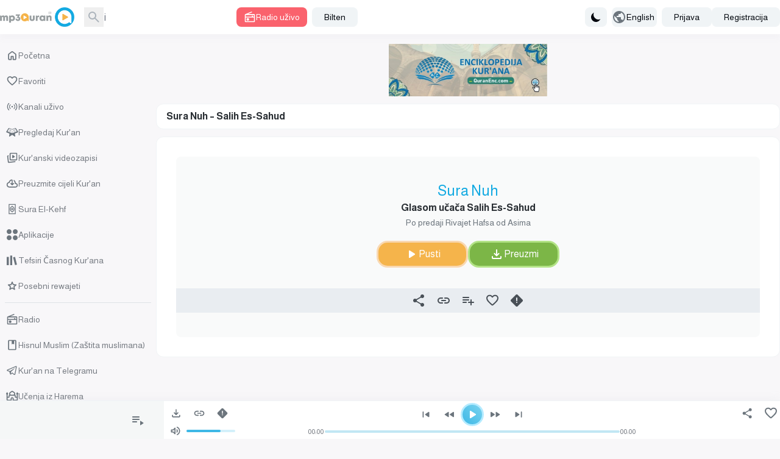

--- FILE ---
content_type: application/javascript; charset=UTF-8
request_url: https://www.mp3quran.net/js/trans/text_bs.2.80.js
body_size: 3055
content:
window.trans = {"text" : {"about":"O nama","add-file":"add file","add-image":"add image","add-to-favorite":"Dodaj u omiljene","add-to-playlist":"Dodaj na listu za reprodukciju","added":"Dodano","all":"Sve","all-ads":"Svi oglasi","all-apps":"Sve aplikacije","all-languages":"Svi jezici","all-links":"Sve veze","all-messages":"Sve poruke","all-mushafs":"Svi mushafi","all-pages":"Sve stranice","all-quran":"Cijeli Kur'an","all-radio_cats":"Kategorije radija","all-radio_reciters":"Svi u\u010da\u010di (radio)","all-radios":"Svi radio stanice","all-reads":"Sva \u010ditanja","all-reciters":"Svi u\u010da\u010di","all-reports":"Svi izvje\u0161taji","all-rewayat":"Sve predaje","all-servers":"Svi serveri","all-soar":"Sve sure","all-special_rewayat":"Sve posebne predaje","all-tadabors":"Svi ajeti","all-tafsirs":"Svi tefsiri","all-translations":"Svi prijevodi","all-tsoras":"Sve sure","all-tvs":"Svi kanali","all-twenty_reads":"Sva deset kiraeta","all-twenty_rewayat":"Sva deset rivajeta","all-users":"Svi korisnici","all-vgroups":"Sve video grupe","all-videos":"Svi videozapisi","api":"API","api-3":"API Verzija 3","api-old-versions":"Stare verzije API-ja","api3":"API Verzija 3","app-type-":"app type ","app-type-1":"TV aplikacije","app-type-2":"Telefonske aplikacije","apps":"Aplikacije","are-you-sure":"Jesi li siguran","bookmark-created":"Oznaka kreirana","bookmark-not-created":"Oznaka nije kreirana","bookmark-tafsir":"Sa\u010duvaj tefsir","bottom-center":"Dolje centar","bottom-left":"Dolje lijevo","bottom-right":"Dolje desno","cancel":"cancel","close":"Zatvori","completed":"Preuzimanja","contact":"Kontaktirajte nas","contact-error-message":"\u017dao nam je! Do\u0161lo je do gre\u0161ke prilikom slanja va\u0161e poruke. Molimo poku\u0161ajte ponovo.","contact-success-message":"Va\u0161a poruka je uspje\u0161no poslana. Uskoro \u0107emo vas kontaktirati!","copied":"Uspje\u0161no kopirano","copy-link":"Kopiraj link","copy-text":"Kopiraj tekst","dict-fallback-message":"dict fallback message","dict-fallback-text":"dict fallback text","dict-file-too-big":"dict file too big","dict-invalid-file-type":"dict invalid file type","dict-max-files-exceeded":"dict max files exceeded","dict-response-error":"dict response error","dict-upload-canceled":"dict upload canceled","direct-download":"Direktno preuzimanje","divider":"Razdjelnik","done":"Gotovo","download":"Preuzmi","download-video-with-logo":"Preuzmi video sa logom","download-with-logo":"Preuzmi sa logom","email":"E-mail","end_aya":"Kraj ajeta","error":"Gre\u0161ka","error-000-text":"Nepoznata gre\u0161ka","error-000-title":"Gre\u0161ka","error-403-text":"Izvini! Za to nemate dozvolu pristupa.","error-403-title":"403 zabranjeno","error-404-text":"Nismo mogli prona\u0107i ono \u0161to tra\u017eite","error-404-title":"Gre\u0161ka 404","error-500-text":"Web server vra\u0107a unutra\u0161nju gre\u0161ku.","error-500-title":"500 gre\u0161aka u internom poslu\u017eitelju","error-502-text":"Resurs nije mogu\u0107e prona\u0107i.","error-502-title":"502 Bad Gateway","error-503-text":"Web server vra\u0107a neo\u010dekivanu privremenu gre\u0161ku","error-503-title":"503 Usluga nije dostupna","error-504-text":"Web server vra\u0107a neo\u010dekivanu mre\u017enu gre\u0161ku","error-504-title":"Vrijeme je isteklo","error-copying-text":"Gre\u0161ka pri kopiranju teksta","error-fetching-favorites":"Gre\u0161ka pri dohva\u0107anju favorita","error-saving-favorites":"Gre\u0161ka pri spremanju favorita","favorites":"Favoriti","favorites-description":"Audio biblioteka Kur'ana uklju\u010duje mnoge u\u010da\u010de u razli\u010ditim rivajetima i jezicima, s direktnim linkovima za preuzimanje visokokvalitetnih MP3 datoteka, radio, torrent i usluge slu\u0161anja u\u017eivo.","file":"Naziv foldera","go-to-home":"Glavni","haramain":"U\u010denja iz Harema","hisn-muslim":"Hisnul Muslim (Za\u0161tita muslimana)","home":"Po\u010detna","imo-apis":"imo apis","index":"index","islam-on-telegram":"Kur'an na Telegramu","item-added-playlist":"Sura je dodana u va\u0161u audio biblioteku.","item-not-added-playlist":"Stavka nije dodana na popis za reprodukciju.","itunes":"iTunes","language":"language","lead-more":"Vi\u0161e","leechers":"Korisnici","listen":"Slu\u0161aj","listen-to-radio":"Slu\u0161ajte radio u\u017eivo","live-radio":"Radio u\u017eivo","live-tvs":"Kanali u\u017eivo","login-and-play-to-bookmark":"Prijavite se da biste ozna\u010dili tuma\u010denje.","logo-video-download-video":"Preuzmi video","logo-video-error-image":"Gre\u0161ka pri dodavanju logotipa","logo-video-error-place":"Gre\u0161ka u postavljanju logotipa","logo-video-generate-video":"Generi\u0161i video","logo-video-select-logo":"Odaberi logotip","logo-video-select-place":"Odaberi mjesto postavljanja logotipa","logo-video-title-1":"Dodajte slike u sljede\u0107i video","main-description":"Audio biblioteka Kur'ana sadr\u017ei veliki broj u\u010da\u010da u razli\u010ditim rivajetima i jezicima, s direktnim linkovima za preuzimanje sura u visokokvalitetnom MP3 128 formatu, kao i radio, torrent i usluge slu\u0161anja u\u017eivo.","main-menu":"Glavni meni","main-title":"\u010casni Kur'an - Audio biblioteka - MP3 Kur'an","menu-":"Meni","menu-desktop":"Meni za desktop","menu-mobile":"Meni za mobilni","message":"Poruka","messages":"Poruke","more":"Vi\u0161e","mushaf":"mushaf","name":"Ime","name_english":"Ime na engleskom","newsletter":"Bilten","newsletter-intro":"Ostanite u toku s najnovijim dodacima u audio biblioteku Kur'ana.<\/br> Pretplatite se na bilten za nove recitacije, direktne linkove za preuzimanje, izdanja visoke kvalitete i stalna a\u017euriranja za radio i usluge slu\u0161anja.","newsletter-success":"Sada ste pretpla\u0107eni na na\u0161u mailing listu.","newsletters":"newsletters","next":"Sljede\u0107i","no-item-found":"no item found","no-result":"Nema rezultata","not-added":"Nije dodano","not-reported":"Nije prijavljeno","note":"note","options":"options","order":"Redoslijed","our-apps":"Na\u0161e aplikacije","our-apps-text":"Preuzmite na\u0161u aplikaciju","page":"Stranica","part":"D\u017euz","pause":"Pauza","placement-":"Polo\u017eaj","placement-header":"Polo\u017eaj u zaglavlju","play":"Pusti","play-to-bookmark":"Pusti tefsir da ozna\u010di\u0161 vrijeme","playlist":"Lista za reprodukciju","playlist-deleted-text":"Lista za reprodukciju izbrisana","playlist-loaded-text":"Lista za reprodukciju u\u010ditana","playlist-name-too-short":"Naziv liste za reprodukciju je prekratak","playlist-not-deleted-text":"Lista za reprodukciju nije izbrisana","playlist-not-loaded-text":"Lista za reprodukciju nije u\u010ditana","playlists":"Moja audio biblioteka","please-provide-detailed-note":"Molimo navedite detaljniji opis problema","please-select-sora":"Molimo odaberite suru","previous":"Prethodni","privacy":"Politika privatnosti","quick-access":"Brzi pristup","quran":"Pregledaj Kur'an","quran-download":"Preuzmite cijeli Kur'an","radio_cat":"radio_cat","radio_cats":"Radio categories","radio_reciters":"\u0642\u0631\u0627\u0621 \u0627\u0644\u0625\u062f\u0627\u0639\u0627\u062a","radio-added-favorites":"Radio je dodan u favorite","radio-removed-favorites":"Radio je uklonjen iz favorita","radios":"Radio","read":"read","read-added-favorites":"U\u010da\u010d je dodan u favorite","read-removed-favorites":"U\u010da\u010d je uklonjen iz favorita","reads":"U\u010denja","reciter":"reciter","reciters":"U\u010da\u010di","remove-from-bookmarks":"Ukloni iz oznaka","remove-from-favorite":"Ukloni iz favorita","removed":"Uklonjeno","report-sora":"Prijavi gre\u0161ku ili problem","report-sora-error":"Prijavi gre\u0161ku u suri","reported":"Prijavljeno","reports":"Prijave","results-from":"Rezultati iz","rewaya":"rewaya","rewayat":"rewayat","save":"save","search":"Tra\u017ei","search-for-name":"Tra\u017ei po imenu","search-for-reciter":"Pretra\u017eite po imenu u\u010da\u010da","search-result-for":"Rezultati pretrage","seeders":"Izvori","select-category":"Odaberi kategoriju","select-playlist":"Odaberi listu za reprodukciju","select-rewaya":"Odaberi rivajet \/ vrstu mushafa","send":"Po\u0161alji","seq_id":"seq_id","share":"Podijeli","share-description-radio":"Slu\u0161ajte radio :name na mp3quran.net","share-description-read":"Slu\u0161ajte u\u010denje :reciter na mp3quran.net","share-description-sora":"Slu\u0161ajte suru :sora od :reciter na mp3quran.net","share-facebook":"Facebook","share-telegram":"Telegram","share-title-radio":"Slu\u0161ajte radio :name na mp3quran.net","share-title-read":"Slu\u0161ajte u\u010denje :reciter na mp3quran.net","share-title-sora":"Slu\u0161ajte suru :sora od :reciter na mp3quran.net","share-title-tadabor":"Slu\u0161ajte Tadabor :name","share-twitter":"Twitter","share-whatsapp":"WhatsApp","sitemap":"Mapa stranice","sitemap-description":"Audio biblioteka \u010casnog Kur'ana sadr\u017ei veliki broj u\u010da\u010da u razli\u010ditim predajama i jezicima, s direktnim linkovima za preuzimanje sura u visokokvalitetnom MP3 128 formatu, pored radija, torrenta i usluga slu\u0161anja u\u017eivo.","size":"Veli\u010dina","soar":"Sure","soar-count":":count Sura","sora":"Surah","sora-added-favorites":"Sura je dodana u favorite","sora-name-text":"Sura :sora","sora-reciter-text":"Glasom u\u010da\u010da :reciter","sora-removed-favorites":"Sura je uklonjena iz favorita","sora-reported-success":"Sura je uspje\u0161no prijavljena","sora-reported-warn":"Upozorenje: Sura je prijavljena","sora-rewaya-text":"Po predaji :rewaya","sora-verse-nbr":"Ajet :nbr","sora-verses-text":"Ajeti sure :sora glasom u\u010da\u010da :reciter","special_reads":"Dodaj deset kiraeta","start_aya":"Po\u010detak ajeta","subject":"Predmet","subscribe":"Pretplati se","subscribers":"Pretplatnici","success":"Dobro","surah-al-kahfi":"Sura El-Kehf","tadabor":"Stanke za razmi\u0161ljanje","tadabor-btn":"Razmislite o ajetima","tadabors":"Stanke za razmi\u0161ljanje","tafsir-bookmarks":"Spremljeni tefsiri","tafsirs":"Tefsiri \u010casnog Kur'ana","tafsirs-bookmarks":"Spremljeni tefsiri","templates":"templates","text-copied":"Link je kopiran","title":"Adresa","to":"Do","top-center":"Gore centar","top-left":"Gore lijevo","top-right":"Gore desno","torrent":"Preuzmi cijeli Kur'an","tsora-full-sura":"Cijela sura :sora","tsora-start-end":"Sura :sora, ajeti od :start do :end","tsoras":"Sure","tvs":"Kanali","twenty_reads":"Deset kiraeta","uploads":"Prenosi","url":"Veza","video-added-favorites":"Video je dodan u favorite","video-removed-favorites":"Videozapis je uklonjen iz favorita","videos":"Kur'anski videozapisi","warning":"warning"}}